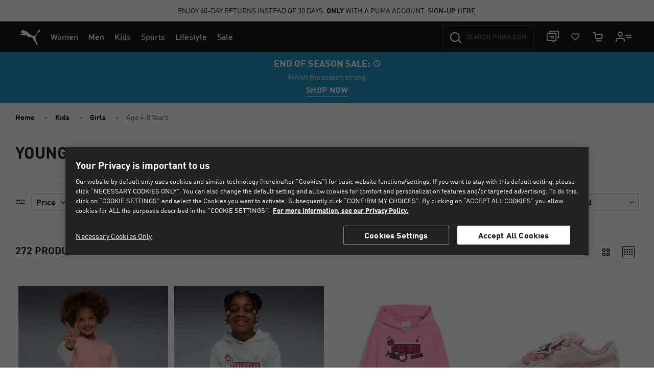

--- FILE ---
content_type: text/css
request_url: https://eu.puma.com/on/demandware.static/Sites-EU-Site/-/en_DK/v1768978855629/css/fonts.css
body_size: 57
content:
@font-face{font-display:swap;font-family:FFDINforPuma;font-style:normal;font-weight:400;src:url(../fonts/FFDINforPumaW01-Regular.eot);src:url(../fonts/FFDINforPumaW01-Regular.eot?#iefix) format("embedded-opentype"),url(../fonts/FFDINforPumaW01-Regular.woff2) format("woff2"),url(../fonts/FFDINforPumaW01-Regular.woff) format("woff")}@font-face{font-display:swap;font-family:FFDINforPuma;font-style:normal;font-weight:400;src:url(../fonts/el/FFDINforPumaW15-Regular.eot);src:url(../fonts/el/FFDINforPumaW15-Regular.eot?#iefix) format("embedded-opentype"),url(../fonts/el/FFDINforPumaW15-Regular.woff2) format("woff2"),url(../fonts/el/FFDINforPumaW15-Regular.woff) format("woff");unicode-range:u+1f??,u+0370-03ff}@font-face{font-display:swap;font-family:FFDINforPuma;font-style:normal;font-weight:500;src:url(../fonts/FFDINforPumaW01-Medium.eot);src:url(../fonts/FFDINforPumaW01-Medium.eot?#iefix) format("embedded-opentype"),url(../fonts/FFDINforPumaW01-Medium.woff2) format("woff2"),url(../fonts/FFDINforPumaW01-Medium.woff) format("woff")}@font-face{font-display:swap;font-family:FFDINforPuma;font-style:normal;font-weight:300;src:url(../fonts/FFDINforPumaW01-Light.eot);src:url(../fonts/FFDINforPumaW01-Light.eot?#iefix) format("embedded-opentype"),url(../fonts/FFDINforPumaW01-Light.woff2) format("woff2"),url(../fonts/FFDINforPumaW01-Light.woff) format("woff")}@font-face{font-display:swap;font-family:FFDINforPuma;font-style:normal;font-weight:300;src:url(../fonts/el/FFDINforPumaW15-Light.eot);src:url(../fonts/el/FFDINforPumaW15-Light.eot?#iefix) format("embedded-opentype"),url(../fonts/el/FFDINforPumaW15-Light.woff2) format("woff2"),url(../fonts/el/FFDINforPumaW15-Light.woff) format("woff");unicode-range:u+1f??,u+0370-03ff}@font-face{font-display:swap;font-family:FFDINforPuma;font-style:normal;font-weight:300;src:url(../fonts/pe/FFDINforPumaW07-Light.eot);src:url(../fonts/pe/FFDINforPumaW07-Light.eot?#iefix) format("embedded-opentype"),url(../fonts/pe/FFDINforPumaW07-Light.woff2) format("woff2"),url(../fonts/pe/FFDINforPumaW07-Light.woff) format("woff");unicode-range:u+0100-024f,u+0259,u+1e??,u+2020,u+20a0-20ab,u+20ad-20cf,u+2113,u+2c60-2c7f,u+a720-a7ff}@font-face{font-display:swap;font-family:FFDINforPuma;font-style:normal;font-weight:700;src:url(../fonts/FFDINforPumaW01-Bold.eot);src:url(../fonts/FFDINforPumaW01-Bold.eot?#iefix) format("embedded-opentype"),url(../fonts/FFDINforPumaW01-Bold.woff2) format("woff2"),url(../fonts/FFDINforPumaW01-Bold.woff) format("woff")}@font-face{font-display:swap;font-family:FFDINforPuma;font-style:normal;font-weight:700;src:url(../fonts/el/FFDINforPumaW15-Bold.eot);src:url(../fonts/el/FFDINforPumaW15-Bold.eot?#iefix) format("embedded-opentype"),url(../fonts/el/FFDINforPumaW15-Bold.woff2) format("woff2"),url(../fonts/el/FFDINforPumaW15-Bold.woff) format("woff");unicode-range:u+1f??,u+0370-03ff}@font-face{font-display:swap;font-family:FFDINforPuma;font-style:normal;font-weight:700;src:url(../fonts/pe/FFDINforPumaW07-Bold.eot);src:url(../fonts/pe/FFDINforPumaW07-Bold.eot?#iefix) format("embedded-opentype"),url(../fonts/pe/FFDINforPumaW07-Bold.woff2) format("woff2"),url(../fonts/pe/FFDINforPumaW07-Bold.woff) format("woff");unicode-range:u+0100-024f,u+0259,u+1e??,u+2020,u+20a0-20ab,u+20ad-20cf,u+2113,u+2c60-2c7f,u+a720-a7ff}@font-face{font-display:swap;font-family:FFDINforPuma;font-style:normal;font-weight:900;src:url(../fonts/FFDINforPumaW01-Black.eot);src:url(../fonts/FFDINforPumaW01-Black.eot?#iefix) format("embedded-opentype"),url(../fonts/FFDINforPumaW01-Black.woff2) format("woff2"),url(../fonts/FFDINforPumaW01-Black.woff) format("woff")}@font-face{font-display:swap;font-family:FFDINforPuma;font-style:normal;font-weight:900;src:url(../fonts/el/FFDINforPumaW15-Black.eot);src:url(../fonts/el/FFDINforPumaW15-Black.eot?#iefix) format("embedded-opentype"),url(../fonts/el/FFDINforPumaW15-Black.woff2) format("woff2"),url(../fonts/el/FFDINforPumaW15-Black.woff) format("woff");unicode-range:u+1f??,u+0370-03ff}@font-face{font-display:swap;font-family:FFDINforPuma;font-style:normal;font-weight:900;src:url(../fonts/pe/FFDINforPumaW07-Black.eot);src:url(../fonts/pe/FFDINforPumaW07-Black.eot?#iefix) format("embedded-opentype"),url(../fonts/pe/FFDINforPumaW07-Black.woff2) format("woff2"),url(../fonts/pe/FFDINforPumaW07-Black.woff) format("woff");unicode-range:u+0100-024f,u+0259,u+1e??,u+2020,u+20a0-20ab,u+20ad-20cf,u+2113,u+2c60-2c7f,u+a720-a7ff}@font-face{font-display:swap;font-family:FFDINforPumaCondensed;font-style:normal;font-weight:700;src:url(../fonts/FFDINforPumaW01-CondBold.eot);src:url(../fonts/FFDINforPumaW01-CondBold.eot?#iefix) format("embedded-opentype"),url(../fonts/FFDINforPumaW01-CondBold.woff2) format("woff2"),url(../fonts/FFDINforPumaW01-CondBold.woff) format("woff")}@font-face{font-display:swap;font-family:FFDINforPumaCondensed;font-style:normal;font-weight:700;src:url(../fonts/el/FFDINforPumaW15-CondBold.eot);src:url(../fonts/el/FFDINforPumaW15-CondBold.eot?#iefix) format("embedded-opentype"),url(../fonts/el/FFDINforPumaW15-CondBold.woff2) format("woff2"),url(../fonts/el/FFDINforPumaW15-CondBold.woff) format("woff");unicode-range:u+1f??,u+0370-03ff}@font-face{font-display:swap;font-family:FFDINforPumaCondensed;font-style:normal;font-weight:700;src:url(../fonts/pe/FFDINforPumaW07-CondBold.eot);src:url(../fonts/pe/FFDINforPumaW07-CondBold.eot?#iefix) format("embedded-opentype"),url(../fonts/pe/FFDINforPumaW07-CondBold.woff2) format("woff2"),url(../fonts/pe/FFDINforPumaW07-CondBold.woff) format("woff");unicode-range:u+0100-024f,u+0259,u+1e??,u+2020,u+20a0-20ab,u+20ad-20cf,u+2113,u+2c60-2c7f,u+a720-a7ff}

--- FILE ---
content_type: text/javascript; charset=utf-8
request_url: https://p.cquotient.com/pebble?tla=bgbn-EU&activityType=viewPage&callback=CQuotient._act_callback0&cookieId=abYb6v2EatkhTVBwp1XYBpfNha&realm=BGBN&siteId=EU&instanceType=prd&referrer=&currentLocation=https%3A%2F%2Feu.puma.com%2Fdk%2Fen%2Fkids%2Fgirls%2Fage-4-8-years&ls=true&_=1769031306292&v=v3.1.3&fbPixelId=__UNKNOWN__&json=%7B%22cookieId%22%3A%22abYb6v2EatkhTVBwp1XYBpfNha%22%2C%22realm%22%3A%22BGBN%22%2C%22siteId%22%3A%22EU%22%2C%22instanceType%22%3A%22prd%22%2C%22referrer%22%3A%22%22%2C%22currentLocation%22%3A%22https%3A%2F%2Feu.puma.com%2Fdk%2Fen%2Fkids%2Fgirls%2Fage-4-8-years%22%2C%22ls%22%3Atrue%2C%22_%22%3A1769031306292%2C%22v%22%3A%22v3.1.3%22%2C%22fbPixelId%22%3A%22__UNKNOWN__%22%7D
body_size: 268
content:
/**/ typeof CQuotient._act_callback0 === 'function' && CQuotient._act_callback0([{"k":"__cq_uuid","v":"abYb6v2EatkhTVBwp1XYBpfNha","m":34128000},{"k":"__cq_seg","v":"0~0.00!1~0.00!2~0.00!3~0.00!4~0.00!5~0.00!6~0.00!7~0.00!8~0.00!9~0.00","m":2592000}]);